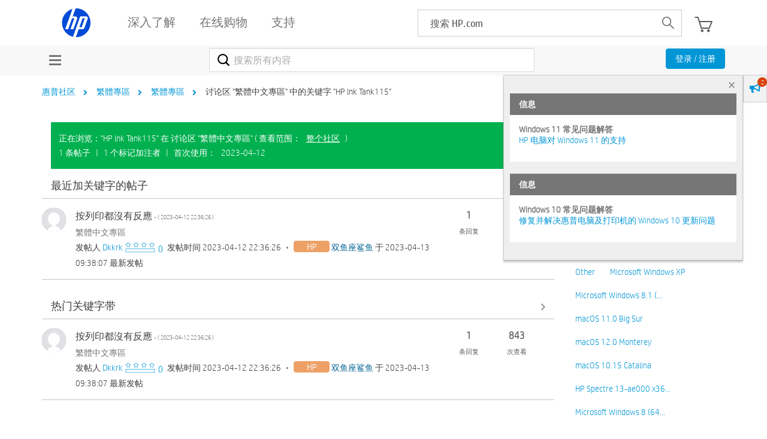

--- FILE ---
content_type: text/html; charset=UTF-8
request_url: https://h30471.www3.hp.com/t5/tag/HP%20lnk%20Tank115/tg-p/board-id/TChinese
body_size: 1912
content:
<!DOCTYPE html>
<html lang="en">
<head>
    <meta charset="utf-8">
    <meta name="viewport" content="width=device-width, initial-scale=1">
    <title></title>
    <style>
        body {
            font-family: "Arial";
        }
    </style>
    <script type="text/javascript">
    window.awsWafCookieDomainList = ['hpcn.lithium.com','h30471.www3.hp.com'];
    window.gokuProps = {
"key":"AQIDAHjcYu/GjX+QlghicBgQ/7bFaQZ+m5FKCMDnO+vTbNg96AH1Q5HNwNd7qjjKSrZjUukeAAAAfjB8BgkqhkiG9w0BBwagbzBtAgEAMGgGCSqGSIb3DQEHATAeBglghkgBZQMEAS4wEQQMfgpC+9noOqv6D5WhAgEQgDtFu65+OI9VbazoI71eV0vODu7/FNxdN/q+yY44WBCOiLEjuPajdxaNTxqbBo2uz8DtSa27r4Hpv79MjQ==",
          "iv":"A6x+YgCWbAAAHr39",
          "context":"Wn+ndFNTqm8kWOmwPrWpNuSBjZ63uU1g7Sg+MSyvkTLzZyPTPf5aXv+ulZeIi1ZaFq1nraIWGTqa7tigsISEEJVFL29eB/7MytmpjrF+szPWT6H9Dgo7u/xDPgbnj7PC0LxbeLQiu++YpopomPGW52x0PuajiVbEFdcw58jZkflQtJ6Xd3FtBYYgWCFIpxKEJpbg39Z4AD62DObHOurPLE8ZTr162XDg9YKfYvfWtiy6kuHnav3ddvFqW7+/KJidVIBASIr2R9Hy9KV7Ov/evA4hDjZK2aPgSHoYkgIj7tEIYMKjDi+3BoRYqlyUMPte9yLLspIX5f91I/uTzfX1eVHUWBR4IGguE2jImyq9KpLGOUK1XUygplYoZDk4UNa0LfL8LtG28wQCWddzAiNz38kK1IK1dCxR"
};
    </script>
    <script src="https://bc0439715fa6.967eb88d.us-east-2.token.awswaf.com/bc0439715fa6/984386cd7cd5/7774772a9541/challenge.js"></script>
</head>
<body>
    <div id="challenge-container"></div>
    <script type="text/javascript">
        AwsWafIntegration.saveReferrer();
        AwsWafIntegration.checkForceRefresh().then((forceRefresh) => {
            if (forceRefresh) {
                AwsWafIntegration.forceRefreshToken().then(() => {
                    window.location.reload(true);
                });
            } else {
                AwsWafIntegration.getToken().then(() => {
                    window.location.reload(true);
                });
            }
        });
    </script>
    <noscript>
        <h1>JavaScript is disabled</h1>
        In order to continue, we need to verify that you're not a robot.
        This requires JavaScript. Enable JavaScript and then reload the page.
    </noscript>
</body>
</html>